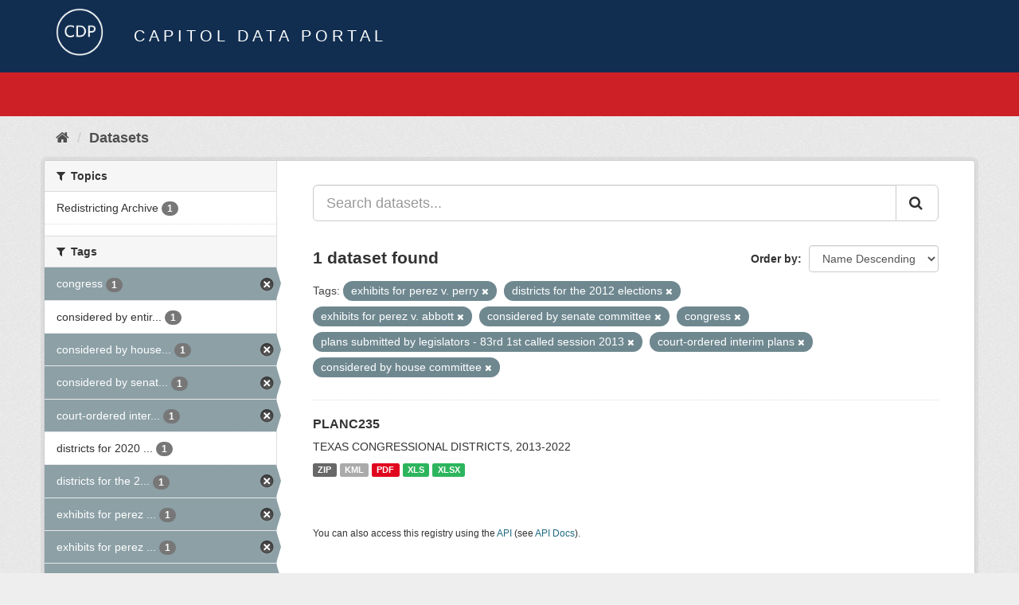

--- FILE ---
content_type: text/html; charset=utf-8
request_url: https://data.capitol.texas.gov/dataset?tags=exhibits+for+perez+v.+perry&tags=districts+for+the+2012+elections&tags=exhibits+for+perez+v.+abbott&tags=considered+by+senate+committee&tags=congress&tags=plans+submitted+by+legislators+-+83rd+1st+called+session+2013&tags=court-ordered+interim+plans&tags=considered+by+house+committee
body_size: 3839
content:
<!DOCTYPE html>
<!--[if IE 9]> <html lang="en" class="ie9"> <![endif]-->
<!--[if gt IE 8]><!--> <html lang="en"> <!--<![endif]-->
  <head>
    <link rel="stylesheet" type="text/css" href="/fanstatic/vendor/:version:2023-04-27T17:02:02.11/select2/select2.css" />
<link rel="stylesheet" type="text/css" href="/fanstatic/css/:version:2023-04-27T17:02:02.01/main.min.css" />
<link rel="stylesheet" type="text/css" href="/fanstatic/vendor/:version:2023-04-27T17:02:02.11/font-awesome/css/font-awesome.min.css" />

    <meta charset="utf-8" />
      <meta name="generator" content="ckan 2.8.2" />
      <meta name="viewport" content="width=device-width, initial-scale=1.0">
    <title>Datasets - Capitol Data Portal</title>

    
    <link rel="shortcut icon" href="/base/images/Data.TLC-16x16.png" />
    
      
    

    
      
      
    
    
  </head>

  
  <body data-site-root="https://data.capitol.texas.gov/" data-locale-root="https://data.capitol.texas.gov/" >

    
    <div class="hide"><a href="#content">Skip to content</a></div>
  

  
    
<header class="navbar navbar-static-top masthead sticky-top">
    
  <div class="container">
    <div class="row my-1">
      <div class="col-md-1" style="display: inline-block;">
        <a class="logo" href="/"><img src="/base/images/Data.TLC-logo2.png" alt="Capitol Data Portal" title="Capitol Data Portal" /></a>
      </div>
      <div class="col-md-11" id="title-bar" style="display: inline-block;">
        <h3 style="color:white; margin-bottom: 20px;">Capitol Data Portal</h3>
      </div>
    </div>
  </div>
</header>

  
  <div class="container">
      
            <div class="flash-messages">
              
                
              
            </div>
          
  </div>
  <section class="section" style="height: 55.2px;" id="search-section">
    </section>
    <div role="main">
      <div id="content" class="container">
        
          
            <div class="flash-messages">
              
                
              
            </div>
          

          
            <div class="toolbar">
              
                
                  <ol class="breadcrumb">
                    
<li class="home"><a href="/"><i class="fa fa-home"></i><span> Home</span></a></li>
                    
  <li class="active"><a href="/dataset">Datasets</a></li>

                  </ol>
                
              
            </div>
          

          <div class="row wrapper">
            
            
            

            
              <aside class="secondary col-sm-3">
                
                
<div class="filters">
  <div>
    
      

  
  
    
      
      
        <section class="module module-narrow module-shallow">
          
            <h2 class="module-heading">
              <i class="fa fa-filter"></i>
              
              Topics
            </h2>
          
          
            
            
              <nav>
                <ul class="list-unstyled nav nav-simple nav-facet">
                  
                    
                    
                    
                    
                      <li class="nav-item">
                        <a href="/dataset?tags=exhibits+for+perez+v.+perry&amp;tags=exhibits+for+perez+v.+abbott&amp;tags=considered+by+senate+committee&amp;tags=congress&amp;tags=districts+for+the+2012+elections&amp;tags=plans+submitted+by+legislators+-+83rd+1st+called+session+2013&amp;tags=court-ordered+interim+plans&amp;tags=considered+by+house+committee&amp;groups=redistricting-2010s" title="">
                          <span class="item-label">Redistricting Archive</span>
                          <span class="hidden separator"> - </span>
                          <span class="item-count badge">1</span>
                        </a>
                      </li>
                  
                </ul>
              </nav>

              <p class="module-footer">
                
                  
                
              </p>
            
            
          
        </section>
      
    
  

    
      

  
  
    
      
      
        <section class="module module-narrow module-shallow">
          
            <h2 class="module-heading">
              <i class="fa fa-filter"></i>
              
              Tags
            </h2>
          
          
            
            
              <nav>
                <ul class="list-unstyled nav nav-simple nav-facet">
                  
                    
                    
                    
                    
                      <li class="nav-item active">
                        <a href="/dataset?tags=exhibits+for+perez+v.+perry&amp;tags=districts+for+the+2012+elections&amp;tags=exhibits+for+perez+v.+abbott&amp;tags=considered+by+senate+committee&amp;tags=plans+submitted+by+legislators+-+83rd+1st+called+session+2013&amp;tags=court-ordered+interim+plans&amp;tags=considered+by+house+committee" title="">
                          <span class="item-label">congress</span>
                          <span class="hidden separator"> - </span>
                          <span class="item-count badge">1</span>
                        </a>
                      </li>
                  
                    
                    
                    
                    
                      <li class="nav-item">
                        <a href="/dataset?tags=exhibits+for+perez+v.+perry&amp;tags=exhibits+for+perez+v.+abbott&amp;tags=considered+by+senate+committee&amp;tags=congress&amp;tags=districts+for+the+2012+elections&amp;tags=plans+submitted+by+legislators+-+83rd+1st+called+session+2013&amp;tags=court-ordered+interim+plans&amp;tags=considered+by+house+committee&amp;tags=considered+by+entire+senate" title="considered by entire senate">
                          <span class="item-label">considered by entir...</span>
                          <span class="hidden separator"> - </span>
                          <span class="item-count badge">1</span>
                        </a>
                      </li>
                  
                    
                    
                    
                    
                      <li class="nav-item active">
                        <a href="/dataset?tags=exhibits+for+perez+v.+perry&amp;tags=districts+for+the+2012+elections&amp;tags=exhibits+for+perez+v.+abbott&amp;tags=considered+by+senate+committee&amp;tags=congress&amp;tags=plans+submitted+by+legislators+-+83rd+1st+called+session+2013&amp;tags=court-ordered+interim+plans" title="considered by house committee">
                          <span class="item-label">considered by house...</span>
                          <span class="hidden separator"> - </span>
                          <span class="item-count badge">1</span>
                        </a>
                      </li>
                  
                    
                    
                    
                    
                      <li class="nav-item active">
                        <a href="/dataset?tags=exhibits+for+perez+v.+perry&amp;tags=districts+for+the+2012+elections&amp;tags=exhibits+for+perez+v.+abbott&amp;tags=congress&amp;tags=plans+submitted+by+legislators+-+83rd+1st+called+session+2013&amp;tags=court-ordered+interim+plans&amp;tags=considered+by+house+committee" title="considered by senate committee">
                          <span class="item-label">considered by senat...</span>
                          <span class="hidden separator"> - </span>
                          <span class="item-count badge">1</span>
                        </a>
                      </li>
                  
                    
                    
                    
                    
                      <li class="nav-item active">
                        <a href="/dataset?tags=exhibits+for+perez+v.+perry&amp;tags=districts+for+the+2012+elections&amp;tags=exhibits+for+perez+v.+abbott&amp;tags=considered+by+senate+committee&amp;tags=congress&amp;tags=plans+submitted+by+legislators+-+83rd+1st+called+session+2013&amp;tags=considered+by+house+committee" title="court-ordered interim plans">
                          <span class="item-label">court-ordered inter...</span>
                          <span class="hidden separator"> - </span>
                          <span class="item-count badge">1</span>
                        </a>
                      </li>
                  
                    
                    
                    
                    
                      <li class="nav-item">
                        <a href="/dataset?tags=exhibits+for+perez+v.+perry&amp;tags=districts+for+2020+elections&amp;tags=exhibits+for+perez+v.+abbott&amp;tags=considered+by+senate+committee&amp;tags=congress&amp;tags=districts+for+the+2012+elections&amp;tags=plans+submitted+by+legislators+-+83rd+1st+called+session+2013&amp;tags=court-ordered+interim+plans&amp;tags=considered+by+house+committee" title="districts for 2020 elections">
                          <span class="item-label">districts for 2020 ...</span>
                          <span class="hidden separator"> - </span>
                          <span class="item-count badge">1</span>
                        </a>
                      </li>
                  
                    
                    
                    
                    
                      <li class="nav-item active">
                        <a href="/dataset?tags=exhibits+for+perez+v.+perry&amp;tags=exhibits+for+perez+v.+abbott&amp;tags=considered+by+senate+committee&amp;tags=congress&amp;tags=plans+submitted+by+legislators+-+83rd+1st+called+session+2013&amp;tags=court-ordered+interim+plans&amp;tags=considered+by+house+committee" title="districts for the 2012 elections">
                          <span class="item-label">districts for the 2...</span>
                          <span class="hidden separator"> - </span>
                          <span class="item-count badge">1</span>
                        </a>
                      </li>
                  
                    
                    
                    
                    
                      <li class="nav-item active">
                        <a href="/dataset?tags=exhibits+for+perez+v.+perry&amp;tags=districts+for+the+2012+elections&amp;tags=considered+by+senate+committee&amp;tags=congress&amp;tags=plans+submitted+by+legislators+-+83rd+1st+called+session+2013&amp;tags=court-ordered+interim+plans&amp;tags=considered+by+house+committee" title="exhibits for perez v. abbott">
                          <span class="item-label">exhibits for perez ...</span>
                          <span class="hidden separator"> - </span>
                          <span class="item-count badge">1</span>
                        </a>
                      </li>
                  
                    
                    
                    
                    
                      <li class="nav-item active">
                        <a href="/dataset?tags=districts+for+the+2012+elections&amp;tags=exhibits+for+perez+v.+abbott&amp;tags=considered+by+senate+committee&amp;tags=congress&amp;tags=plans+submitted+by+legislators+-+83rd+1st+called+session+2013&amp;tags=court-ordered+interim+plans&amp;tags=considered+by+house+committee" title="exhibits for perez v. perry">
                          <span class="item-label">exhibits for perez ...</span>
                          <span class="hidden separator"> - </span>
                          <span class="item-count badge">1</span>
                        </a>
                      </li>
                  
                    
                    
                    
                    
                      <li class="nav-item active">
                        <a href="/dataset?tags=exhibits+for+perez+v.+perry&amp;tags=districts+for+the+2012+elections&amp;tags=exhibits+for+perez+v.+abbott&amp;tags=considered+by+senate+committee&amp;tags=congress&amp;tags=court-ordered+interim+plans&amp;tags=considered+by+house+committee" title="plans submitted by legislators - 83rd 1st called session 2013">
                          <span class="item-label">plans submitted by ...</span>
                          <span class="hidden separator"> - </span>
                          <span class="item-count badge">1</span>
                        </a>
                      </li>
                  
                </ul>
              </nav>

              <p class="module-footer">
                
                  
                    <a href="/dataset?tags=exhibits+for+perez+v.+perry&amp;tags=districts+for+the+2012+elections&amp;tags=exhibits+for+perez+v.+abbott&amp;tags=considered+by+senate+committee&amp;tags=congress&amp;tags=plans+submitted+by+legislators+-+83rd+1st+called+session+2013&amp;tags=court-ordered+interim+plans&amp;tags=considered+by+house+committee&amp;_tags_limit=0" class="read-more">Show More Tags</a>
                  
                
              </p>
            
            
          
        </section>
      
    
  

    
  </div>
  <a class="close no-text hide-filters"><i class="fa fa-times-circle"></i><span class="text">close</span></a>
</div>

              </aside>
            

            
              <div class="primary col-sm-9 col-xs-12">
                
                
  <section class="module">
    <div class="module-content">
      
        
      
      
        
        
        







<form id="dataset-search-form" class="search-form" method="get" data-module="select-switch">

  
    <div class="input-group search-input-group">
      <input aria-label="Search datasets..." id="field-giant-search" type="text" class="form-control input-lg" name="q" value="" autocomplete="off" placeholder="Search datasets...">
      
      <span class="input-group-btn">
        <button class="btn btn-default btn-lg" type="submit" value="search">
          <i class="fa fa-search"></i>
        </button>
      </span>
      
    </div>
  

  
    <span>
  
  

  
  
  
  <input type="hidden" name="tags" value="exhibits for perez v. perry" />
  
  
  
  
  
  <input type="hidden" name="tags" value="districts for the 2012 elections" />
  
  
  
  
  
  <input type="hidden" name="tags" value="exhibits for perez v. abbott" />
  
  
  
  
  
  <input type="hidden" name="tags" value="considered by senate committee" />
  
  
  
  
  
  <input type="hidden" name="tags" value="congress" />
  
  
  
  
  
  <input type="hidden" name="tags" value="plans submitted by legislators - 83rd 1st called session 2013" />
  
  
  
  
  
  <input type="hidden" name="tags" value="court-ordered interim plans" />
  
  
  
  
  
  <input type="hidden" name="tags" value="considered by house committee" />
  
  
  
  </span>
  

  
    
      <div class="form-select form-group control-order-by">
        <label for="field-order-by">Order by</label>
        <select id="field-order-by" name="sort" class="form-control">
          
            
              <option value="title_string desc" selected="selected">Name Descending</option>
            
          
            
              <option value="score desc, metadata_modified desc">Relevance</option>
            
          
            
              <option value="title_string asc">Name Ascending</option>
            
          
            
              <option value="metadata_modified desc">Last Modified</option>
            
          
            
          
        </select>
        
        <button class="btn btn-default js-hide" type="submit">Go</button>
        
      </div>
    
  

  
    
      <h2>

  
  
  
  

1 dataset found</h2>
    
  

  
    
      <p class="filter-list">
        
          
          <span class="facet">Tags:</span>
          
            <span class="filtered pill">exhibits for perez v. perry
              <a href="dataset?tags=districts+for+the+2012+elections&amp;tags=exhibits+for+perez+v.+abbott&amp;tags=considered+by+senate+committee&amp;tags=congress&amp;tags=plans+submitted+by+legislators+-+83rd+1st+called+session+2013&amp;tags=court-ordered+interim+plans&amp;tags=considered+by+house+committee" class="remove" title="Remove"><i class="fa fa-times"></i></a>
            </span>
          
            <span class="filtered pill">districts for the 2012 elections
              <a href="dataset?tags=exhibits+for+perez+v.+perry&amp;tags=exhibits+for+perez+v.+abbott&amp;tags=considered+by+senate+committee&amp;tags=congress&amp;tags=plans+submitted+by+legislators+-+83rd+1st+called+session+2013&amp;tags=court-ordered+interim+plans&amp;tags=considered+by+house+committee" class="remove" title="Remove"><i class="fa fa-times"></i></a>
            </span>
          
            <span class="filtered pill">exhibits for perez v. abbott
              <a href="dataset?tags=exhibits+for+perez+v.+perry&amp;tags=districts+for+the+2012+elections&amp;tags=considered+by+senate+committee&amp;tags=congress&amp;tags=plans+submitted+by+legislators+-+83rd+1st+called+session+2013&amp;tags=court-ordered+interim+plans&amp;tags=considered+by+house+committee" class="remove" title="Remove"><i class="fa fa-times"></i></a>
            </span>
          
            <span class="filtered pill">considered by senate committee
              <a href="dataset?tags=exhibits+for+perez+v.+perry&amp;tags=districts+for+the+2012+elections&amp;tags=exhibits+for+perez+v.+abbott&amp;tags=congress&amp;tags=plans+submitted+by+legislators+-+83rd+1st+called+session+2013&amp;tags=court-ordered+interim+plans&amp;tags=considered+by+house+committee" class="remove" title="Remove"><i class="fa fa-times"></i></a>
            </span>
          
            <span class="filtered pill">congress
              <a href="dataset?tags=exhibits+for+perez+v.+perry&amp;tags=districts+for+the+2012+elections&amp;tags=exhibits+for+perez+v.+abbott&amp;tags=considered+by+senate+committee&amp;tags=plans+submitted+by+legislators+-+83rd+1st+called+session+2013&amp;tags=court-ordered+interim+plans&amp;tags=considered+by+house+committee" class="remove" title="Remove"><i class="fa fa-times"></i></a>
            </span>
          
            <span class="filtered pill">plans submitted by legislators - 83rd 1st called session 2013
              <a href="dataset?tags=exhibits+for+perez+v.+perry&amp;tags=districts+for+the+2012+elections&amp;tags=exhibits+for+perez+v.+abbott&amp;tags=considered+by+senate+committee&amp;tags=congress&amp;tags=court-ordered+interim+plans&amp;tags=considered+by+house+committee" class="remove" title="Remove"><i class="fa fa-times"></i></a>
            </span>
          
            <span class="filtered pill">court-ordered interim plans
              <a href="dataset?tags=exhibits+for+perez+v.+perry&amp;tags=districts+for+the+2012+elections&amp;tags=exhibits+for+perez+v.+abbott&amp;tags=considered+by+senate+committee&amp;tags=congress&amp;tags=plans+submitted+by+legislators+-+83rd+1st+called+session+2013&amp;tags=considered+by+house+committee" class="remove" title="Remove"><i class="fa fa-times"></i></a>
            </span>
          
            <span class="filtered pill">considered by house committee
              <a href="dataset?tags=exhibits+for+perez+v.+perry&amp;tags=districts+for+the+2012+elections&amp;tags=exhibits+for+perez+v.+abbott&amp;tags=considered+by+senate+committee&amp;tags=congress&amp;tags=plans+submitted+by+legislators+-+83rd+1st+called+session+2013&amp;tags=court-ordered+interim+plans" class="remove" title="Remove"><i class="fa fa-times"></i></a>
            </span>
          
        
      </p>
      <a class="show-filters btn btn-default">Filter Results</a>
    
  

</form>




      
      
        

  
    <ul class="dataset-list list-unstyled">
    	
	      
	        






  <li class="dataset-item">
    
      <div class="dataset-content">
        
          <h3 class="dataset-heading">
            
              
            
            
              <a href="/dataset/planc235">PLANC235</a>
            
            
              
              
            
          </h3>
        
        
          
        
        
          
            <div>TEXAS CONGRESSIONAL DISTRICTS, 2013-2022</div>
          
        
      </div>
      
        
          
            <ul class="dataset-resources list-unstyled">
              
                
                <li>
                  <a href="/dataset/planc235" class="label label-default" data-format="zip">ZIP</a>
                </li>
                
                <li>
                  <a href="/dataset/planc235" class="label label-default" data-format="kml">KML</a>
                </li>
                
                <li>
                  <a href="/dataset/planc235" class="label label-default" data-format="pdf">PDF</a>
                </li>
                
                <li>
                  <a href="/dataset/planc235" class="label label-default" data-format="xls">XLS</a>
                </li>
                
                <li>
                  <a href="/dataset/planc235" class="label label-default" data-format="xlsx">XLSX</a>
                </li>
                
              
            </ul>
          
        
      
    
  </li>

	      
	    
    </ul>
  

      
    </div>

    
      
    
  </section>

  
  <section class="module">
    <div class="module-content">
      
      <small>
        
        
        
           You can also access this registry using the <a href="/api/3" target="_blank">API</a> (see <a href="http://docs.ckan.org/en/2.8/api/" target="_blank">API Docs</a>). 
      </small>
      
    </div>
  </section>
  

              </div>
            
          </div>
        
      </div>
    </div>
  
    <style>
.site-footer {
  background: #eeeeee url("../../../base/images/bg.png");
}

.site-footer a {
  color: #112e51;
}

hr {
  border-top: 1px solid #112e51;
}

.site-footer h4 {
  color: #112e51;
}

body {
  background: #eeeeee url("../../../base/images/bg.png");
}
</style>
<footer class="site-footer">
  <div class="container">
    
    <div class="row">
      <div class="col-lg-12 col-sm-12">
        <h4>Quick Links</h4>
        <hr>
      </div>
    </div>
    <div class="row">
      <div class="col-lg-4 col-sm-6">
          <div>
              <a href="https://redistricting.capitol.texas.gov/" target="_blank">Texas Redistricting</a>
          </div>
          <div>
              <a href="https://wrm.capitol.texas.gov/home" target="_blank">Who Represents Me?</a>
          </div>
          <div>
              <a href="https://dvr.capitol.texas.gov/" target="_blank">DistrictViewer</a>
          </div>
        <div>
          <a href="/about">About Capitol Data Portal</a>
        </div>
        <div>
          <a href="http://www.ckan.org/" target="_blank">CKAN Association</a>
        </div>
        <div>
          <a href="http://www.opendefinition.org/okd/" target="_blank">Open Data</a>
        </div>   
      </div>
      <div class="col-lg-2">
      </div>
      <div class="col-lg-4 col-sm-6 text-center">
        <a href="https://tlc.texas.gov/" title="TLC Home (Opens new tab)" target="_blank" rel="noreferrer"><img src="/base/images/tlc-logo.png" alt="Texas Legislative Council" style="width:75px;"></a>
        <h4 style="font-size: 13px!important; letter-spacing: 1px!important; text-transform: none!important;">Maintained by the Texas Legislative Council</h4>
      </div>
    </div>
    
  </div>

  
    
  
</footer>
  
    
    
    
  
    

      
  <script>document.getElementsByTagName('html')[0].className += ' js';</script>
<script type="text/javascript" src="/fanstatic/vendor/:version:2023-04-27T17:02:02.11/jquery.min.js"></script>
<script type="text/javascript" src="/fanstatic/vendor/:version:2023-04-27T17:02:02.11/:bundle:bootstrap/js/bootstrap.min.js;jed.min.js;moment-with-locales.js;select2/select2.min.js"></script>
<script type="text/javascript" src="/fanstatic/base/:version:2023-04-27T17:02:02.04/:bundle:plugins/jquery.inherit.min.js;plugins/jquery.proxy-all.min.js;plugins/jquery.url-helpers.min.js;plugins/jquery.date-helpers.min.js;plugins/jquery.slug.min.js;plugins/jquery.slug-preview.min.js;plugins/jquery.truncator.min.js;plugins/jquery.masonry.min.js;plugins/jquery.form-warning.min.js;plugins/jquery.images-loaded.min.js;sandbox.min.js;module.min.js;pubsub.min.js;client.min.js;notify.min.js;i18n.min.js;main.min.js;modules/select-switch.min.js;modules/slug-preview.min.js;modules/basic-form.min.js;modules/confirm-action.min.js;modules/api-info.min.js;modules/autocomplete.min.js;modules/custom-fields.min.js;modules/data-viewer.min.js;modules/table-selectable-rows.min.js;modules/resource-form.min.js;modules/resource-upload-field.min.js;modules/resource-reorder.min.js;modules/resource-view-reorder.min.js;modules/follow.min.js;modules/activity-stream.min.js;modules/dashboard.min.js;modules/resource-view-embed.min.js;view-filters.min.js;modules/resource-view-filters-form.min.js;modules/resource-view-filters.min.js;modules/table-toggle-more.min.js;modules/dataset-visibility.min.js;modules/media-grid.min.js;modules/image-upload.min.js;modules/followers-counter.min.js"></script></body>
</html>